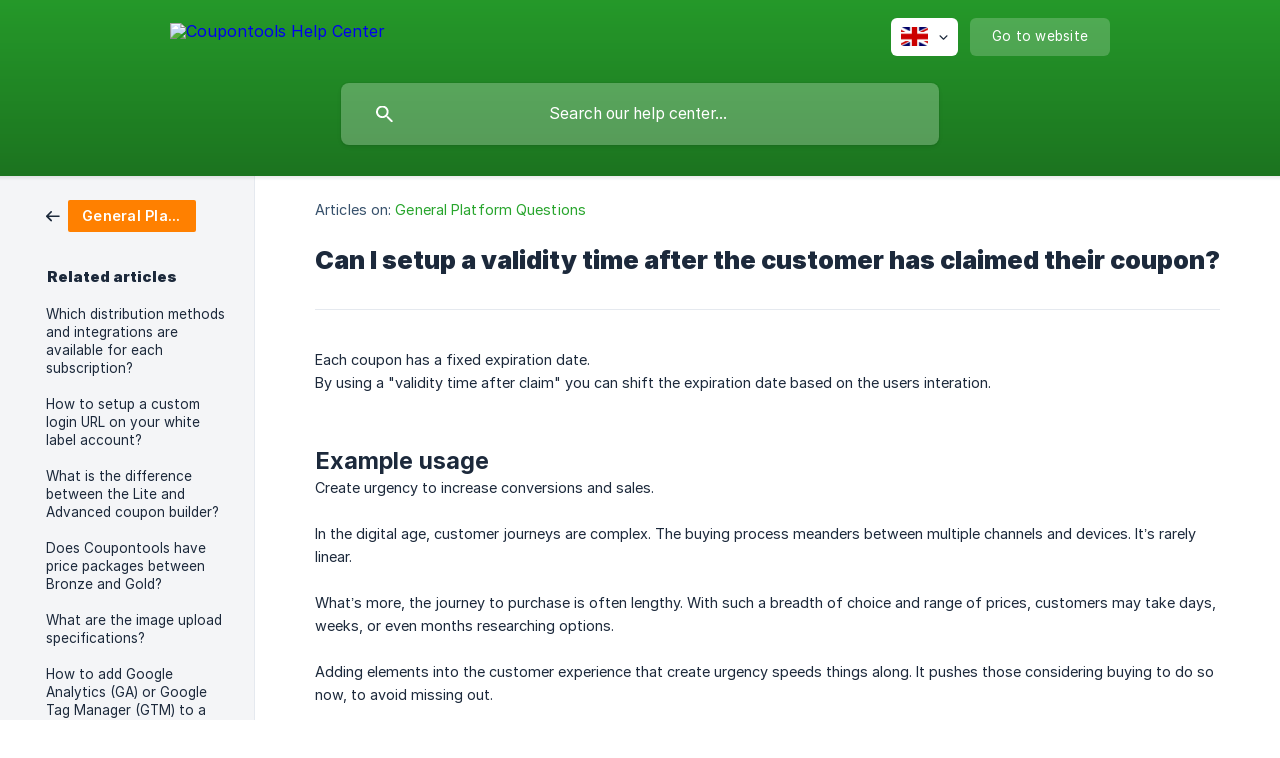

--- FILE ---
content_type: text/html; charset=utf-8
request_url: https://help.coupontools.com/en/article/can-i-setup-a-validity-time-after-the-customer-has-claimed-their-coupon-v3mgq3/
body_size: 5040
content:
<!DOCTYPE html><html lang="en" dir="ltr"><head><meta http-equiv="Content-Type" content="text/html; charset=utf-8"><meta name="viewport" content="width=device-width, initial-scale=1"><meta property="og:locale" content="en"><meta property="og:site_name" content="Coupontools Help Center"><meta property="og:type" content="website"><link rel="icon" href="https://image.crisp.chat/avatar/website/4c94d613-6092-46b6-ad41-f072f701fb9e/512/?1763715856083" type="image/png"><link rel="apple-touch-icon" href="https://image.crisp.chat/avatar/website/4c94d613-6092-46b6-ad41-f072f701fb9e/512/?1763715856083" type="image/png"><meta name="msapplication-TileColor" content="#28A52D"><meta name="msapplication-TileImage" content="https://image.crisp.chat/avatar/website/4c94d613-6092-46b6-ad41-f072f701fb9e/512/?1763715856083"><style type="text/css">*::selection {
  background: rgba(40, 165, 45, .2);
}

.csh-theme-background-color-default {
  background-color: #28A52D;
}

.csh-theme-background-color-light {
  background-color: #F4F5F7;
}

.csh-theme-background-color-light-alpha {
  background-color: rgba(244, 245, 247, .4);
}

.csh-button.csh-button-accent {
  background-color: #28A52D;
}

.csh-article .csh-article-content article a {
  color: #28A52D;
}

.csh-article .csh-article-content article .csh-markdown.csh-markdown-title.csh-markdown-title-h1 {
  border-color: #28A52D;
}

.csh-article .csh-article-content article .csh-markdown.csh-markdown-code.csh-markdown-code-inline {
  background: rgba(40, 165, 45, .075);
  border-color: rgba(40, 165, 45, .2);
  color: #28A52D;
}

.csh-article .csh-article-content article .csh-markdown.csh-markdown-list .csh-markdown-list-item:before {
  background: #28A52D;
}</style><title>Can I setup a validity time after the customer has claimed their coupon?
 | Coupontools Help Center</title><script type="text/javascript">window.$crisp = [];

CRISP_WEBSITE_ID = "4c94d613-6092-46b6-ad41-f072f701fb9e";

CRISP_RUNTIME_CONFIG = {
  locale : "en"
};

(function(){d=document;s=d.createElement("script");s.src="https://client.crisp.chat/l.js";s.async=1;d.getElementsByTagName("head")[0].appendChild(s);})();
</script><meta name="description" content="Each coupon has a fixed expiration date."><meta property="og:title" content="Can I setup a validity time after the customer has claimed their coupon?"><meta property="og:description" content="Each coupon has a fixed expiration date."><meta property="og:url" content="https://help.coupontools.com/en/article/can-i-setup-a-validity-time-after-the-customer-has-claimed-their-coupon-v3mgq3/"><link rel="canonical" href="https://help.coupontools.com/en/article/can-i-setup-a-validity-time-after-the-customer-has-claimed-their-coupon-v3mgq3/"><link rel="stylesheet" href="https://static.crisp.help/stylesheets/libs/libs.min.css?cca2211f2ccd9cb5fb332bc53b83aaf4c" type="text/css"/><link rel="stylesheet" href="https://static.crisp.help/stylesheets/site/common/common.min.css?ca10ef04f0afa03de4dc66155cd7f7cf7" type="text/css"/><link rel="stylesheet" href="https://static.crisp.help/stylesheets/site/article/article.min.css?cfcf77a97d64c1cccaf0a3f413d2bf061" type="text/css"/><script src="https://static.crisp.help/javascripts/libs/libs.min.js?c2b50f410e1948f5861dbca6bbcbd5df9" type="text/javascript"></script><script src="https://static.crisp.help/javascripts/site/common/common.min.js?c86907751c64929d4057cef41590a3137" type="text/javascript"></script><script src="https://static.crisp.help/javascripts/site/article/article.min.js?c482d30065e2a0039a69f04e84d9f3fc9" type="text/javascript"></script></head><body><header role="banner"><div class="csh-wrapper"><div class="csh-header-main"><a href="/en/" role="none" class="csh-header-main-logo"><img src="https://storage.crisp.chat/users/helpdesk/website/4c4cc617dc0a0c00/logo_coupontools_d34kjr.png" alt="Coupontools Help Center"></a><div role="none" class="csh-header-main-actions"><div data-expanded="false" role="none" onclick="CrispHelpdeskCommon.toggle_language()" class="csh-header-main-actions-locale"><div class="csh-header-main-actions-locale-current"><span data-country="gb" class="csh-flag"><span class="csh-flag-image"></span></span></div><ul><li><a href="/de/" data-current="false" role="none" class="csh-font-sans-regular"><span data-country="de" class="csh-flag"><span class="csh-flag-image"></span></span>German</a></li><li><a href="/en/" data-current="true" role="none" class="csh-font-sans-medium"><span data-country="gb" class="csh-flag"><span class="csh-flag-image"></span></span>English</a></li><li><a href="/es/" data-current="false" role="none" class="csh-font-sans-regular"><span data-country="es" class="csh-flag"><span class="csh-flag-image"></span></span>Spanish</a></li><li><a href="/nl/" data-current="false" role="none" class="csh-font-sans-regular"><span data-country="nl" class="csh-flag"><span class="csh-flag-image"></span></span>Dutch</a></li></ul></div><a href="https://coupontools.com/" target="_blank" rel="noopener noreferrer" role="none" class="csh-header-main-actions-website"><span class="csh-header-main-actions-website-itself csh-font-sans-regular">Go to website</span></a></div><span class="csh-clear"></span></div><form action="/en/includes/search/" role="search" onsubmit="return false" data-target-suggest="/en/includes/suggest/" data-target-report="/en/includes/report/" data-has-emphasis="false" data-has-focus="false" data-expanded="false" data-pending="false" class="csh-header-search"><span class="csh-header-search-field"><input type="search" name="search_query" autocomplete="off" autocorrect="off" autocapitalize="off" maxlength="100" placeholder="Search our help center..." aria-label="Search our help center..." role="searchbox" onfocus="CrispHelpdeskCommon.toggle_search_focus(true)" onblur="CrispHelpdeskCommon.toggle_search_focus(false)" onkeydown="CrispHelpdeskCommon.key_search_field(event)" onkeyup="CrispHelpdeskCommon.type_search_field(this)" onsearch="CrispHelpdeskCommon.search_search_field(this)" class="csh-font-sans-regular"><span class="csh-header-search-field-autocomplete csh-font-sans-regular"></span><span class="csh-header-search-field-ruler"><span class="csh-header-search-field-ruler-text csh-font-sans-semibold"></span></span></span><div class="csh-header-search-results"></div></form></div><div data-tile="connections" data-has-banner="true" class="csh-header-background csh-theme-background-color-default"><span style="background-image: url('https://storage.crisp.chat/users/helpdesk/website/4c4cc617dc0a0c00/bg_footer_ohaa1v.png');" class="csh-header-background-banner"></span></div></header><div id="body" class="csh-theme-background-color-light csh-body-full"><div class="csh-wrapper csh-wrapper-full csh-wrapper-large"><div class="csh-article"><aside role="complementary"><div class="csh-aside"><div class="csh-article-category csh-navigation"><a href="/en/category/general-platform-questions-14upw5x/" role="link" class="csh-navigation-back csh-navigation-back-item"><span style="background-color: #ff8000;" data-has-category="true" class="csh-category-badge csh-font-sans-medium">General Platform Questions</span></a></div><p class="csh-aside-title csh-text-wrap csh-font-sans-bold">Related articles</p><ul role="list"><li role="listitem"><a href="/en/article/which-distribution-methods-and-integrations-are-available-for-each-subscription-4vh7b3/" role="link" class="csh-aside-spaced csh-text-wrap csh-font-sans-regular">Which distribution methods and integrations are available for each subscription?</a></li><li role="listitem"><a href="/en/article/how-to-setup-a-custom-login-url-on-your-white-label-account-141sj8s/" role="link" class="csh-aside-spaced csh-text-wrap csh-font-sans-regular">How to setup a custom login URL on your white label account?</a></li><li role="listitem"><a href="/en/article/what-is-the-difference-between-the-lite-and-advanced-coupon-builder-qrx963/" role="link" class="csh-aside-spaced csh-text-wrap csh-font-sans-regular">What is the difference between the Lite and Advanced coupon builder?</a></li><li role="listitem"><a href="/en/article/does-coupontools-have-price-packages-between-bronze-and-gold-1g055pm/" role="link" class="csh-aside-spaced csh-text-wrap csh-font-sans-regular">Does Coupontools have price packages between Bronze and Gold?</a></li><li role="listitem"><a href="/en/article/what-are-the-image-upload-specifications-n8o693/" role="link" class="csh-aside-spaced csh-text-wrap csh-font-sans-regular">What are the image upload specifications?</a></li><li role="listitem"><a href="/en/article/how-to-add-google-analytics-ga-or-google-tag-manager-gtm-to-a-coupon-qb0ur/" role="link" class="csh-aside-spaced csh-text-wrap csh-font-sans-regular">How to add Google Analytics (GA) or Google Tag Manager (GTM) to a coupon?</a></li><li role="listitem"><a href="/en/article/can-i-adjust-the-email-sender-for-emails-sent-through-coupontools-1ieno7f/" role="link" class="csh-aside-spaced csh-text-wrap csh-font-sans-regular">Can I adjust the email sender for emails sent through Coupontools?</a></li><li role="listitem"><a href="/en/article/can-we-use-googles-nearby-push-notifications-with-beacons-1rej6v1/" role="link" class="csh-aside-spaced csh-text-wrap csh-font-sans-regular">Can we use Google's nearby push notifications with beacons?</a></li></ul></div></aside><div role="main" class="csh-article-content csh-article-content-split"><div class="csh-article-content-wrap"><article class="csh-text-wrap"><div role="heading" class="csh-article-content-header"><div class="csh-article-content-header-metas"><div class="csh-article-content-header-metas-category csh-font-sans-regular">Articles on:<span> </span><a href="/en/category/general-platform-questions-14upw5x/" role="link">General Platform Questions</a></div></div><h1 class="csh-font-sans-bold">Can I setup a validity time after the customer has claimed their coupon?</h1></div><div role="article" class="csh-article-content-text csh-article-content-text-large"><p><span>Each coupon has a fixed expiration date.</span></p><p><span>By using a "validity time after claim" you can shift the expiration date based on the users interation.</span></p><p><br></p><p><br></p><h3 onclick="CrispHelpdeskCommon.go_to_anchor(this)" id="3-example-usage" class="csh-markdown csh-markdown-title csh-markdown-title-h3 csh-font-sans-semibold"><span>Example usage</span></h3><p><span>Create urgency to increase conversions and sales.</span></p><p><br></p><p><span>In the digital age, customer journeys are complex. The buying process meanders between multiple channels and devices. It’s rarely linear.</span></p><p><br></p><p><span>What’s more, the journey to purchase is often lengthy. With such a breadth of choice and range of prices, customers may take days, weeks, or even months researching options.</span></p><p><br></p><p><span>Adding elements into the customer experience that create urgency speeds things along. It pushes those considering buying to do so now, to avoid missing out.</span></p><p><br></p><p><span>Strategic use of urgency triggers purchases from impulse and frequent buyers. It can even generate demand that leads to sales that may not have otherwise happened.</span></p><p><br></p><p><span>With this feature you are able to create a campaign where the consumer receives a discount and make that offer only available for a certain time (eg until the end of the day, the end of the month or a few hours only). You can also show a countdown timer.</span></p><p><br></p><p><br></p><h3 onclick="CrispHelpdeskCommon.go_to_anchor(this)" id="3-how-do-i-set-it-up" class="csh-markdown csh-markdown-title csh-markdown-title-h3 csh-font-sans-semibold"><span>How do I set it up?</span></h3><p><br></p><p><span>Here's how you setup an expiration date after the customer has claimed their coupon</span></p><p><br></p><p><span>1: go to 'After Claim' on your coupon builder</span></p><p><br></p><p><br></p><p><span class="csh-markdown csh-markdown-image"><img src="https://storage.crisp.chat/users/helpdesk/website/4c4cc617dc0a0c00/stap1_m0ujj.png" alt="" loading="lazy"></span></p><p><br></p><p><span>2: On that page you'll see that there's an option that says 'Validity time after claim'. There you can choose between 'until coupon expires' and '12 months'</span></p><p><br></p><p><br></p><p><span class="csh-markdown csh-markdown-image"><img src="https://storage.crisp.chat/users/helpdesk/website/4c4cc617dc0a0c00/image_2whkpp.png" alt="" loading="lazy"></span></p><p><br></p><p><br></p><span class="csh-markdown csh-markdown-line csh-article-content-separate csh-article-content-separate-top"></span><p class="csh-article-content-updated csh-text-wrap csh-font-sans-light">Updated on: 04/03/2020</p><span class="csh-markdown csh-markdown-line csh-article-content-separate csh-article-content-separate-bottom"></span></div></article><section data-has-answer="false" role="none" class="csh-article-rate"><div class="csh-article-rate-ask csh-text-wrap"><p class="csh-article-rate-title csh-font-sans-medium">Was this article helpful?</p><ul><li><a href="#" role="button" aria-label="Yes" onclick="CrispHelpdeskArticle.answer_feedback(true); return false;" class="csh-button csh-button-grey csh-button-small csh-font-sans-medium">Yes</a></li><li><a href="#" role="button" aria-label="No" onclick="CrispHelpdeskArticle.answer_feedback(false); return false;" class="csh-button csh-button-grey csh-button-small csh-font-sans-medium">No</a></li></ul></div><div data-is-open="false" class="csh-article-rate-feedback-wrap"><div data-had-error="false" class="csh-article-rate-feedback-container"><form action="https://help.coupontools.com/en/article/can-i-setup-a-validity-time-after-the-customer-has-claimed-their-coupon-v3mgq3/feedback/" method="post" onsubmit="CrispHelpdeskArticle.send_feedback_comment(this); return false;" data-is-locked="false" class="csh-article-rate-feedback"><p class="csh-article-rate-feedback-title csh-font-sans-bold">Share your feedback</p><textarea name="feedback_comment" cols="1" rows="1" maxlength="200" placeholder="Explain shortly what you think about this article.
We may get back to you." onkeyup="CrispHelpdeskArticle.type_feedback_comment(event)" class="csh-article-rate-feedback-field csh-font-sans-regular"></textarea><div class="csh-article-rate-feedback-actions"><button type="submit" role="button" aria-label="Send My Feedback" data-action="send" class="csh-button csh-button-accent csh-font-sans-medium">Send My Feedback</button><a href="#" role="button" aria-label="Cancel" onclick="CrispHelpdeskArticle.cancel_feedback_comment(); return false;" data-action="cancel" class="csh-button csh-button-grey csh-font-sans-medium">Cancel</a></div></form></div></div><div data-is-satisfied="true" class="csh-article-rate-thanks"><p class="csh-article-rate-title csh-article-rate-thanks-title csh-font-sans-semibold">Thank you!</p><div class="csh-article-rate-thanks-smiley csh-article-rate-thanks-smiley-satisfied"><span data-size="large" data-name="blushing" class="csh-smiley"></span></div><div class="csh-article-rate-thanks-smiley csh-article-rate-thanks-smiley-dissatisfied"><span data-size="large" data-name="thumbs-up" class="csh-smiley"></span></div></div></section></div></div></div></div></div><footer role="contentinfo"><div class="csh-footer-ask"><div class="csh-wrapper"><div class="csh-footer-ask-text"><p class="csh-footer-ask-text-title csh-text-wrap csh-font-sans-bold">Not finding what you are looking for?</p><p class="csh-footer-ask-text-label csh-text-wrap csh-font-sans-regular">Chat with us or send us an email.</p></div><ul class="csh-footer-ask-buttons"><li><a aria-label="Chat with us" href="#" role="button" onclick="CrispHelpdeskCommon.open_chatbox(); return false;" class="csh-button csh-button-accent csh-button-icon-chat csh-button-has-left-icon csh-font-sans-regular">Chat with us</a></li><li><a aria-label="Send us an email" href="mailto:support@coupontools.com" role="button" class="csh-button csh-button-accent csh-button-icon-email csh-button-has-left-icon csh-font-sans-regular">Send us an email</a></li></ul></div></div><div class="csh-footer-copyright csh-footer-copyright-separated"><div class="csh-wrapper"><span class="csh-footer-copyright-brand"><span class="csh-font-sans-regular">© 2026</span><img src="https://storage.crisp.chat/users/helpdesk/website/4c4cc617dc0a0c00/logo_grey_1ttdpsm.png" alt="Coupontools Help Center"></span></div></div></footer></body></html>

--- FILE ---
content_type: image/svg+xml
request_url: https://static.crisp.help/images/site/common/tiles/connections.svg?c4bfaeb
body_size: -147
content:
<svg width="36" height="36" viewBox="0 0 36 36" xmlns="http://www.w3.org/2000/svg"><title>connections</title><path d="M36 0H0v36h36V0zM15.126 2H2v13.126c.367.094.714.24 1.032.428L15.554 3.032A3.976 3.976 0 0 1 15.126 2zM18 4.874V18H4.874a3.976 3.976 0 0 0-.428-1.032L16.968 4.446A3.96 3.96 0 0 0 18 4.874zM22.874 2h11.712L20 16.586V4.874A4.007 4.007 0 0 0 22.874 2zm10.252 18H20v13.126c.367.094.714.24 1.032.428l12.522-12.522A3.976 3.976 0 0 1 33.126 20zM36 22.874V36H22.874a3.976 3.976 0 0 0-.428-1.032l12.522-12.522a3.96 3.96 0 0 0 1.032.428zm0-7.748V3.414L21.414 18h11.712A4.007 4.007 0 0 1 36 15.126zm-18 18V21.414L3.414 36h11.712A4.007 4.007 0 0 1 18 33.126zM4.874 20h11.712L2 34.586V22.874A4.007 4.007 0 0 0 4.874 20z" fill-rule="evenodd"/></svg>